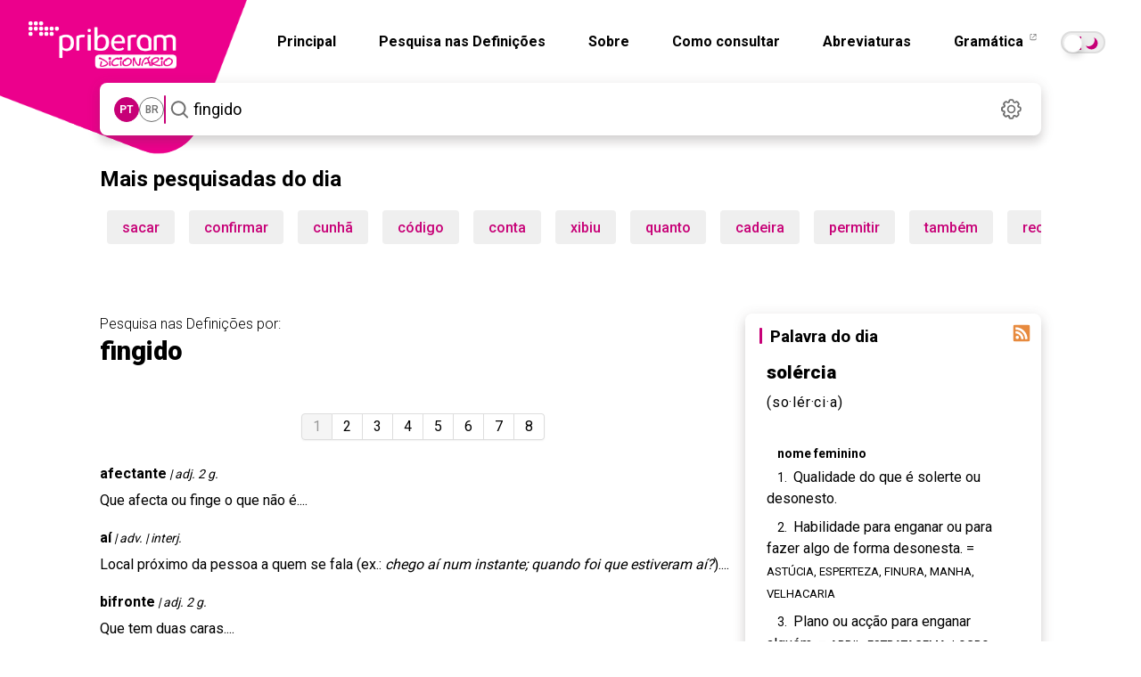

--- FILE ---
content_type: text/html; charset=utf-8
request_url: https://dicionario.priberam.org/Pesquisar/fingido
body_size: 18390
content:


<!DOCTYPE html>
<html lang="pt-br">
<head id="Head1"><meta charset="UTF-8" /><meta http-equiv="Content-Type" content="text/html; charset=utf-8" /><meta name="author" content="Priberam Informática, S.A." /><meta property="og:type" content="website" /><meta property="og:site_name" content="Dicionário Priberam da Língua Portuguesa" /><meta property="og:image" content="https://dicionario.priberam.org/imagem.png" />
    <link rel="canonical" href="https://dicionario.priberam.org/pesquisar/fingido" />
    <meta property="og:url" content="https://dicionario.priberam.org/pesquisar/fingido" />
  <meta name="copyright" content="© 2025 Priberam Informática, S.A." /><meta name="viewport" content="width=device-width, initial-scale=1.0" /><meta http-equiv="X-UA-Compatible" content="IE=Edge" /><link rel="shortcut icon" href="../favicon.ico" type="image/x-icon" /><link rel="preconnect" href="https://fonts.googleapis.com" /><link rel="preconnect" href="https://fonts.gstatic.com" crossorigin="" /><link rel="alternate" type="application/rss+xml" title="Palavra do Dia" href="../DoDiaRSS.aspx" /><link rel="alternate" type="application/rss+xml" title="Dúvidas Linguísticas" href="https://www.flip.pt/duvidasrss.aspx" /><link rel="search" type="application/opensearchdescription+xml" title="Dicionário Priberam" href="../dplpiesp.xml" /><link rel="image_src" href="https://dicionario.priberam.org/imagem.png" /><link rel="stylesheet" href="/Content/bootstrap.min.css" /><link rel="stylesheet" href="/css/main.css?v=1.14.13" />
<!-- Preconnect para melhorar desempenho -->
<link rel="preconnect" href="https://fonts.googleapis.com" /><link rel="preconnect" href="https://fonts.gstatic.com" crossorigin="" />

<!-- Roboto: pesos 300, 400, 500, 700, 900 -->
<link href="https://fonts.googleapis.com/css2?family=Roboto:wght@300;400;500;700;900&amp;display=swap" rel="stylesheet" />

<!-- Roboto Slab: pesos 300, 400, 500, 700, 900 -->
<link href="https://fonts.googleapis.com/css2?family=Roboto+Slab:wght@300;400;500;700;900&amp;display=swap" rel="stylesheet" />

<!-- Roboto Condensed: peso 700 -->
<link href="https://fonts.googleapis.com/css2?family=Roboto+Condensed:wght@700&amp;display=swap" rel="stylesheet" /><link rel="stylesheet" href="https://cdnjs.cloudflare.com/ajax/libs/jquery-modal/0.9.1/jquery.modal.min.css" />

  <script src="/js/jquery.min.js"></script>
  <script src="/js/all_in_one.js"></script>
  <script src="/js/jquery.modal.min.js"></script>

 

  <meta name="description" content="Resultado de pesquisa da palavra fingido no Dicionário Priberam" /><meta property="og:description" content="Resultado de pesquisa da palavra fingido no Dicionário Priberam" /><meta property="og:title" /><meta property="og:image" content="../imagem.png" /><title>
	Resultado de pesquisa da palavra fingido no Dicionário Priberam
</title></head>
<body>
    <main role="main">
  <form method="post" action="./fingido" id="form">
<div class="aspNetHidden">
<input type="hidden" name="__EVENTTARGET" id="__EVENTTARGET" value="" />
<input type="hidden" name="__EVENTARGUMENT" id="__EVENTARGUMENT" value="" />
<input type="hidden" name="__VIEWSTATE" id="__VIEWSTATE" value="EI0hBceapXboaHEsOTzR8i5WNMbKcZmTNgNoMDl6c2LZ46wy+92jQsbfPebOdMpr5dQInORBMxYgxhevLya6IK3YlOIlDUa+IUa3/o67v3SMSN78B6PlL/P7lr5FfuWfPdg8dpVVtY+wDvm2KMOKHkQzNx7uYt0ItURP4OMV9hN67RZaVV243KYLYuHcwVTrclqPX0x5LRoWbpSHwOQw4XHW/0jqw0XhWccEPQw4LouJ7b036dLS7U7+S8wlkfu0LOglOINWSLOF9AV1L964xwko4OYvIbr5IqfrqlH8lTilJOjTnFPNtI+9ZUwVlOVkqG3Kz0h13GejfS1u6rDTkH/1YgnYCRnFoMG4s3h4v0vKVPspKZsLMPZKZAM37OMFvaAWchNUz5Xndpc2+pg3jEQ68Div91dJ+yEChZaiTFE0UbD1FIpMB8fqM6txCkvd9nYc/4wInk4QxGEvc6n7AgDNxrTEVWIrhQy45WAY78sZceCyP3+ICnYMvs0GElG6QhHFp/q5XrQctcRcrHPkZr/G6IdmMfHnXRF2YFKVZXjPEIvkpk44zlXpjEhA87jhxKzRfLmqug3AMqJiEfGUGmqXrXP4V0m15WdV3NT7do+365KSk/oemnk7dVnZLkxwgOU5372qXVaVX6bdmbz4Od9yuIQwIhG8WgIjgoRtUGB0YenwyPJL0kMIBwrG6Oor7D+pANHQC6Hh6v2nNjHbAxumXzFOFyzQA0xHN9zBmOZyCxrNFyxrjwwImzs0Mp1aBLB/Yfbmh8+Zy5zNvkut26HFO+V1VIcn6QQihhCUiyh6VQUXZh8f/HPKrEgZspSspnnkYd6bE/syo2v/tFk21NGk25iANThaQsEWPcZ/pORAb2O+lfozYlr2/uJoDc1kIPdPXmC5pXMrtHTn/Wih95o2nCLmWmUDQEWOcgbzVyEsn1Tln2PkZZeyDdu7f8hBZWGC76I0eEEse8NFzjecxS2dYxlDE/CTqRMOeB0AX8zb2TH2CqtKWnDE4J05t8ZHMNhfXmBx5q9b8VOhQpXtx49uhdlhqBd1OfRm7i80FrrF54bOlunhRVueeprD1uyNjRtQxzLSxrDVCyvgrJYqjvdIZ579U3LdI7gD1qX5m8SNnqTt98z3QlCbmpcHQQY8" />
</div>

<script type="text/javascript">
//<![CDATA[
var theForm = document.forms['form'];
if (!theForm) {
    theForm = document.form;
}
function __doPostBack(eventTarget, eventArgument) {
    if (!theForm.onsubmit || (theForm.onsubmit() != false)) {
        theForm.__EVENTTARGET.value = eventTarget;
        theForm.__EVENTARGUMENT.value = eventArgument;
        theForm.submit();
    }
}
//]]>
</script>


<div class="aspNetHidden">

	<input type="hidden" name="__VIEWSTATEGENERATOR" id="__VIEWSTATEGENERATOR" value="FDE2F2D3" />
	<input type="hidden" name="__EVENTVALIDATION" id="__EVENTVALIDATION" value="oRxHr7hkmaYumdc62Bqlzw+yGcqpZTyEwYzOpSBUF/WGi5E5CQU0mljJS4J8SDDl9RwTEHwyO69bVEShwGdbdWNXsajuHzbJNr4+vv+lRozmoIZ5XtdHnOz+qETN3H9j7hpqzLwYSWSUheVS5xkFKTWwcrje5j0BcpEPgSdGPdcn6PY9/8M1RdLpGwbqs55Vw6/K67/iMESV9jc0GTMDE/6eP3tk9TbvCYEpyVZqNYMQOOsPgwFVwoGgiX1HQEgKJ3SaJggqIV/5i85nxpYDP8lW5h9clWWFJW+7/n1H9bdmFKACOe6BeEGWrAia+yei" />
</div>  <a href="/" class="--clear dp-logo">
      <img src="/img/dicionario_single.webp" width="440" height="440" class="dp-logo--quadrado"  alt="Logótipo do Dicionário Priberam" />
    </a>
    <div class="dp-topo">
      <header id="hero">
        <a href="/" class="--clear dp-logo dp-logo--cortado">
          <img src="/img/dicionario_single.webp" width="440" height="440" class="dp-logo--quadrado"  alt="Logótipo do Dicionário Priberam" />
          <img src="/img/logobranco.webp" width="166" height="53" class="dp-logo--logo"  alt="Logótipo Branco do Dicionário Priberam" />
        </a>
       <nav class="dp-navegacao--barra" role="navigation" aria-label="Navegação principal">
           <nav class="dp-navegacao__menu hidden-mobile" id="navbar-collapse">
            <a href="/" class="--clear">Principal</a>
            <a href="/pesquisar_definicoes" class="--clear">Pesquisa nas Definições</a>
            <a href="/sobre.aspx" class="--clear">Sobre</a>
            <a href="/consultar.aspx" class="--clear">Como consultar</a>
            <a href="/abreviaturas.aspx" class="--clear">Abreviaturas</a>
            <a href="https://www.flip.pt/gramatica" target="_blank" class="--clear">
              Gramática
              <svg xmlns="http://www.w3.org/2000/svg" width="14" height="14" viewBox="0 0 14 14">
                <rect y="0" width="14" height="14" style="fill: none;"/>
                <g>
                  <path d="M5.595,.81h-.7c-.36,0-.66,.29-.66,.65V5.69c0,.35,.3,.65,.66,.65h4.22c.36,0,.65-.3,.65-.65v-.71c.017-.533,.796-.532,.81,0v.71c0,.8-.65,1.46-1.46,1.46H4.895c-.81,0-1.47-.66-1.47-1.46V1.46C3.425,.65,4.085,0,4.895,0h.7c.537,0,.537,.805,0,.81Z"/>
                  <path d="M5.905,4.1L9.195,.81h-1.84c-.55-.029-.54-.788,0-.81h2.82c.22,0,.4,.18,.4,.4V3.22c-.012,.545-.784,.54-.81,.01V1.38l-3.29,3.3c-.407,.368-.937-.19-.57-.58Z"/>
                </g>
              </svg>
            </a>

 <input type="checkbox" id="toggle" class="theme-toggler__checkbox sr-only" />
  <label for="toggle" class="toggle" id="theme-toggler">
  <span>Toggle dark mode</span>
</label>

    </nav>

               <input type="checkbox" id="active" class="hide">
      <label for="active" class="menu-btn"><span></span></label>
      <label for="active" class="close"></label>
      <div class="wrapper">
        <img src="/img/logobranco.webp" width="500" height="160" class="logo-mobile" alt="logotipo do dicionário" aria-label="Logotipo"/>
        <ul>
          <li><a href="/">Principal</a></li>
          <li><a href="/sobre.aspx">Sobre</a></li>
          <li><a href="/pesquisar_definicoes">Pesquisa nas Definições</a></li>
          <li><a href="/consultar.aspx">Como consultar</a></li>
          <li><a href="/abreviaturas.aspx">Abreviaturas</a></li>
          <li><a href="https://www.flip.pt/gramatica">Gramática</a></li>
          </ul>
       <br /><br /><br />  <span class="escolha">Escolha o modo pretendido</span> <input type="checkbox" id="toggle-mob" class="theme-toggler__checkbox sr-only" /><br /><br />
  <label for="toggle-mob" class="toggle" id="theme-toggler-mob">
  <span>Toggle dark mode</span>
</label>
        
           <script>
             var toggle = document.getElementById("toggle");

             var storedTheme = localStorage.getItem('theme') || (window.matchMedia("(prefers-color-scheme: dark)").matches ? "dark" : "light");
             if (storedTheme)
               document.documentElement.setAttribute('data-theme', storedTheme)


             toggle.onclick = function () {
               var currentTheme = document.documentElement.getAttribute("data-theme");
               var targetTheme = "light";

               if (currentTheme === "light") {
                 targetTheme = "dark";
               }

               document.documentElement.setAttribute('data-theme', targetTheme)
               localStorage.setItem('theme', targetTheme);
             };

           </script>
          <script>
            var toggle = document.getElementById("toggle-mob");

            var storedTheme = localStorage.getItem('theme') || (window.matchMedia("(prefers-color-scheme: dark)").matches ? "dark" : "light");
            if (storedTheme)
              document.documentElement.setAttribute('data-theme', storedTheme)


            toggle.onclick = function () {
              var currentTheme = document.documentElement.getAttribute("data-theme");
              var targetTheme = "light";

              if (currentTheme === "light") {
                targetTheme = "dark";
              }

              document.documentElement.setAttribute('data-theme', targetTheme)
              localStorage.setItem('theme', targetTheme);
            };
          </script>
          </nav>
        </nav>
      </header>
      
    

      
    
<section role="search">
<div class="dp-pesquisa">
  <div class="dp-pesquisa__variante seleccao-variante">
    <h5 id="var_pt" data-lid="2070" class="dp-variante__opcao --micro variante">PT</h5>
    <h5 id="var_br" data-lid="1046" class="dp-variante__opcao --micro variante">BR</h5>
  </div>
  <div class="dp-pesquisa__separador"></div>
  <div class="dp-pesquisa__input ">
    <button id="searchButton" class="dp-pesquisa__input--icon" type="submit">
      <img src="/img/dicionario_icon_search.svg" width="31" height="31" alt="Pesquisar" aria-label="Pesquisar"/>
    </button>

    <input name="ctl00$wordMeaningContentPlaceHolder$wordMeaningControl$SearchWordTextBox" type="text" value="fingido" maxlength="70" id="wordMeaningContentPlaceHolder_wordMeaningControl_SearchWordTextBox" class="dp-input-pesquisa input-pesquisa" autofocus="autofocus" placeholder="Pesquisa" autocomplete="off" onkeypress="return event.keyCode != 13;" />
    
      <script>
        onJQueryReady(function () {
          $('input').each(function (index, value) {
            $(this).attr('placeholder', 'Pesquisa nas definições');
          });
        });
      </script>
    
    <input type="hidden" id="cp" name="cp" value="1" />

    <ul class="dp-pesquisa__dropdown pb-auto-complete"></ul>
  </div>

  <a href="#settingsModal" rel="modal:open" class="dp-icon dp-pesquisa__settings --clear">
    <img src="/img/dicionario_icon_settings.svg" data-src="/img/dicionario_icon_settings.svg" data-hover="/img/dicionario_icon_settings_hover.svg" width="31" height="31" alt="Definições" id="dp_settings_icon" aria-label="Definições">
  </a>

  
<div id="cssCoresContainer">
  
</div>
<div id="cssAcordoContainer">
  <style>.dAO { display: none; } .aAO { display: inline; }</style>
</div>
<div id="cssLinguaContainer">
  <style>.varpt {display: inline;} .varpb {display: none;}</style>
</div>

<script>

  var usaAcordoCookieName = 'DLPO_UsaAcordo';
  var antesAcordoCookieName = 'DLPO_AntesAcordo';
  var lidAcordoCookieName = 'DLPO_LanguageID';
  var cookieExpirationTime = 365;
  $(function () {
    var usaAcordoCheck = $('#wordMeaningContentPlaceHolder_wordMeaningControl_acordoControl_UsaAcordoCheck') // $('#wordMeaningContentPlaceHolder_wordMeaningControl_acordoControl_UsaAcordoCheck');
    var antesAcordoRadio = $('#wordMeaningContentPlaceHolder_wordMeaningControl_acordoControl_AntesAcordoRadio');
    var depoisAcordoRadio = $('#wordMeaningContentPlaceHolder_wordMeaningControl_acordoControl_DepoisAcordoRadio');
    var langPTRadio = $('#wordMeaningContentPlaceHolder_wordMeaningControl_acordoControl_PTRadio');
    var langBRRadio = $('#wordMeaningContentPlaceHolder_wordMeaningControl_acordoControl_BRRadio');
    var acordoCssContainer = $('#cssAcordoContainer');
    var langCssContainer = $('#cssLinguaContainer');
    var saveSettingsLink = $('#saveSettingsLink');
    var cancelSettingsLink = $('#cancelSettingsLink');

    cancelSettingsLink.click(function () {
      if ('True' == 'True') {
        usaAcordoCheck.checked = true;
        antesAcordoRadio.disabled = false;
        depoisAcordoRadio.disabled = false;
        //antesAcordoRadio.removeAttr("disabled");
        //depoisAcordoRadio.removeAttr("disabled");
        if ('True' == 'True')
          antesAcordoRadio.checked = true;
        else
          depoisAcordoRadio.checked = true;
      } else {
        if ('True' == 'True')
          antesAcordoRadio.checked = true;
        else
          depoisAcordoRadio.checked = true;
        usaAcordoCheck.checked = false;
        antesAcordoRadio.disabled = true;
        depoisAcordoRadio.disabled = true;
      }

      if (2070 == 2070)
        langPTRadio.attr("checked", "checked");
      else
        langBRRadio.attr("checked", "checked");
       

    });

    usaAcordoCheck.click(function () {   
      if (this.checked) {
        antesAcordoRadio.removeAttr("disabled");
        depoisAcordoRadio.removeAttr("disabled");
      } else {
        antesAcordoRadio.attr("disabled", "disabled");
        depoisAcordoRadio.attr("disabled", "disabled");
      }
    });

    if (readCookie('tutorial') == null) {
      $('#cookies_warning').show();
    }


  });


</script>
<style>
  input#wordMeaningContentPlaceHolder_wordMeaningControl_acordoControl_UsaTooltipsCheck {
    visibility: hidden;
}
</style>



  <div id="settingsModal" class="modal fade" tabindex="-1" role="dialog" aria-labelledby="myModalLabel" aria-hidden="true">
<form>
  <div class="modal-header">
    <h2 id="myModalLabel" class="mb-12">Definições</h2>
   
  </div>
  <div class="modal-body">
    <h4 class="mb-4">Acordo Ortográfico de 1990</h4><br />
     <label class="checkbox2 inline">
   
      <span class="h4">Destacar grafias alteradas</span>
      <input id="wordMeaningContentPlaceHolder_wordMeaningControl_acordoControl_MostraCoresCheck" type="checkbox" name="ctl00$wordMeaningContentPlaceHolder$wordMeaningControl$acordoControl$MostraCoresCheck" />
       </label>
    <br /> <br /><br />
   
   
      <span class="h4">Usar Acordo Ortográfico</span>
         <input id="wordMeaningContentPlaceHolder_wordMeaningControl_acordoControl_UsaAcordoCheck" type="checkbox" name="ctl00$wordMeaningContentPlaceHolder$wordMeaningControl$acordoControl$UsaAcordoCheck" checked="checked" />

    <div class="dp-modal__checkboxes">
      <label class="dp-modal__checkbox radio2 inline pb-align-radio-img" title="Antes do Acordo" style="white-space: nowrap;">
       
        <span class="h6">Antes</span>
       <input id="wordMeaningContentPlaceHolder_wordMeaningControl_acordoControl_AntesAcordoRadio" type="radio" name="ctl00$wordMeaningContentPlaceHolder$wordMeaningControl$acordoControl$Acordo" value="AntesAcordoRadio" checked="checked" />
        <img width="32" height="26" src="/img/dicionario_icon_aAO.svg" alt="icone"/>
      </label>
      <label class="dp-modal__checkbox radio2 inline pb-align-radio-img" title="Depois do Acordo" style="white-space: nowrap;">
      
        <span class="h6">Depois</span>
          <input id="wordMeaningContentPlaceHolder_wordMeaningControl_acordoControl_DepoisAcordoRadio" type="radio" name="ctl00$wordMeaningContentPlaceHolder$wordMeaningControl$acordoControl$Acordo" value="DepoisAcordoRadio" />
        <img width="32" height="16" src="/img/dicionario_icon_dAO.svg" alt="icone"/>
      </label>
    </div>
   

    <h4 class="mb-4">Variedade do Português</h4>

     <div class="dp-modal__checkboxes">
    <label class="d-none dp-modal__checkbox radio2 inline pb-align-radio-img" title="Norma europeia" style="white-space: nowrap;">
     
      <span class="h6">Norma europeia</span>
       <input id="wordMeaningContentPlaceHolder_wordMeaningControl_acordoControl_PTRadio" type="radio" name="ctl00$wordMeaningContentPlaceHolder$wordMeaningControl$acordoControl$Lingua" value="PTRadio" checked="checked" />
    </label>
    <label class="d-none dp-modal__checkbox radio2  inline pb-align-radio-img" title="Norma brasileira" style="white-space: nowrap;">
 
      <span class="h6">Norma brasileira</span>
           <input id="wordMeaningContentPlaceHolder_wordMeaningControl_acordoControl_BRRadio" type="radio" name="ctl00$wordMeaningContentPlaceHolder$wordMeaningControl$acordoControl$Lingua" value="BRRadio" />
    </label>
          </div>
 
    </div>

      <input id="wordMeaningContentPlaceHolder_wordMeaningControl_acordoControl_UsaTooltipsCheck" type="checkbox" name="ctl00$wordMeaningContentPlaceHolder$wordMeaningControl$acordoControl$UsaTooltipsCheck" />
    

    <div class="mt-20" style="display: none;" id="cookies_warning">
      <h6 class="--micro">
          <span class="fw-500">Importante:</span> as definições acima são guardadas em cookies. Se os cookies não forem permitidos, esta janela aparecerá sempre que visitar o site.
      </h6>
    </div>
    <div class="dp-modal__rodape">
      <a id="cancelSettingsLink" class="--no-link dp-botao dp-botao__texto dp-botao__texto--cinza btn" href="#close-modal" rel="modal:close">Cancelar</a>
      <a id="wordMeaningContentPlaceHolder_wordMeaningControl_acordoControl_saveSettingsLinkButton" class="dp-botao dp-botao__preenchido" href="javascript:__doPostBack(&#39;ctl00$wordMeaningContentPlaceHolder$wordMeaningControl$acordoControl$saveSettingsLinkButton&#39;,&#39;&#39;)">Guardar</a>
    </div>
   </div>
  </form>
</div>



  <script>
    function onJQueryReady(callback) {
      if (window.jQuery) {
        callback();
      } else {
        document.addEventListener("jquery-ready", callback);
      }
    }
  </script>

  <script>
    onJQueryReady(function () {
      if ($.modal) {
        $.modal.defaults = {
          blockerClass: "modal_settings"
        };

        $('#settingsModal').on($.modal.OPEN, function (event, modal) {
          $(this).parent().prependTo($("form:first"));
        });
      }

      $("#dp_settings_icon").mouseover(function () {
        $(this).attr('src', $(this).data("hover"));
      }).mouseout(function () {
        $(this).attr('src', $(this).data("src"));
      });

      $('ul.pb-auto-complete a').on('click', function () {
        //_gaq.push(['_trackEvent', 'Pesquisa', 'Pesquisa por Autocomplete', $(this).text()]);
      });

      $('#wordMeaningContentPlaceHolder_wordMeaningControl_SearchWordTextBox').bind('keyup', typing);
      $('#wordMeaningContentPlaceHolder_wordMeaningControl_SearchWordTextBox').bind('blur', function (event) {
        setTimeout(function () {
          $('ul.pb-auto-complete').hide();
        }, 500);
      });

      $('#searchButton').bind('click', function (event) {
        event.preventDefault();
        
          window.location = "./" + $.trim($('#wordMeaningContentPlaceHolder_wordMeaningControl_SearchWordTextBox').val());
        
        return false;
      });

      var lastRequest = null;

      function typing(e) {
        var ul = $('ul.pb-auto-complete');
        var items = $('ul.pb-auto-complete li:not(.sep)');
        var textBox = $('#wordMeaningContentPlaceHolder_wordMeaningControl_SearchWordTextBox');

        if (textBox.val().length == 0) {
          ul.hide();
        }

        if (e.keyCode == 13) {
          var activeItem = $('.active', ul);
          if (activeItem.length != 0) {
            
              window.location = "./" + textBox.val();
              e.stopPropagation();
              return false;
            
            if (window.location.href?.startsWith('http://localhost/Pesquisar/') || window.location.href === 'http://localhost/pesquisar_definicoes') {
              window.location = "../pesquisar_definicoes/" + $('a', activeItem).text();
            } else {
              window.location = "../" + $('a', activeItem).text();
            }
            e.stopPropagation();
            return false;
          } else {
            
              window.location = "./" + textBox.val();
              e.stopPropagation();
              return false;
            
            if (window.location.href?.startsWith('http://localhost/Pesquisar/') || window.location.href === 'http://localhost/pesquisar_definicoes') {
              window.location = "./" + $.trim(textBox.val());
            } else {
              window.location = "../" + $.trim(textBox.val());
            }
            e.stopPropagation();
            return false;
          }
        } else if (e.keyCode == 38 || e.keyCode == 40) {
          if (items.length != 0) {
            var activeItem = $('.active', ul);
            if (e.keyCode == 38) {
              if (activeItem.length == 0) {
                items.eq(items.length - 1).addClass('active');
              } else {
                activeItem.removeClass('active');
                items.eq(items.index(activeItem) - 1).addClass('active');
              }
            } else if (e.keyCode == 40) {
              if (activeItem.length == 0) {
                items.eq(0).addClass('active');
              } else {
                activeItem.removeClass('active');
                items.eq(items.index(activeItem) + 1).addClass('active');
              }
            }
          }
          e.stopPropagation();
          return false;
        } else {
          textBox.attr('pb-original-text', textBox.val());
          if (lastRequest != null) lastRequest.abort();
          lastRequest = $.ajax({
            dataType: "text",
            url: "../PalavraAutoComplete.aspx?langvar=" + (true ? 'pt' : 'pb') + "&ua=" + readCookie('DLPO_UsaAcordo') + "&q=" + encodeURIComponent(textBox.val()),
            success: gotResults,
            cache: false
          });
        }
      }

      function gotResults(data) {
        var ul = $('ul.pb-auto-complete');
        var textBox = $('#wordMeaningContentPlaceHolder_wordMeaningControl_SearchWordTextBox');
        ul.html('');
        var wordsArray = data.split('\n');
        if (wordsArray.length > 1) {
          for (var i = 0; i < wordsArray.length - 1 && i < 12; i++) {
            var divide = wordsArray[i].split('|');
            var word = divide[0];
            var imgSrc = divide[1] == "DropaAO" ? "<img width='32' height='16' src='../img/dicionario_icon_aAO.svg' class='mr-12' />"
              : divide[1] == "DropdAO" ? "<img width='32' height='16' src='../img/dicionario_icon_dAO.svg' class='mr-12' />"
              : "";
            var href = window.location.href?.startsWith('http://localhost/Pesquisar/') || window.location.href == 'http://localhost/pesquisar_definicoes'
              ? "./" + word
              : "../" + word;
            ul.append($('<li><a class="resultado --clear" href="' + href + '">' + (imgSrc + word.replace(textBox.val(), '<span>' + textBox.val() + "</span>")) + '</a></li>'));
          }
          ul.show();
        }
      }

      // Language variant toggle logic
      var lidAcordoCookieName = 'DLPO_LanguageID';
      var lid = getCookie(lidAcordoCookieName);
      var selectors = $(".seleccao-variante .variante");

      var availableLids = selectors.map(function () {
        return $(this).data("lid").toString();
      }).toArray();

      if (availableLids.indexOf(lid) < 0) {
        lid = 2070;
        setCookie(lidAcordoCookieName, lid);
      }

      var selected = selectors.filter(function () {
        return $(this).data("lid") == lid;
      });
      selected.addClass("seleccionada");

      selectors.click(function () {
        var myLid = $(this).data("lid");
        setCookie(lidAcordoCookieName, myLid);
        selectors.removeClass("seleccionada");
        $(this).addClass("seleccionada");

        if ($("head").data("SearchWord"))
          location.reload();
      });

    }); // end onJQueryReady
  </script>
  </section>
</div>

    </div>
    <div class="container">
     <div class="col-lg-12">
    
 
 


  <div id="pesquisadas">

    <h2 class="mt-32 mais">
      Mais pesquisadas do dia
      <div class="dp-linha--horizontal"></div>
     </h2>
   
    <ul><li><div class="author dp-botao"><a class="--clear" href='/sacar' >sacar</a></div></li><li><div class="author dp-botao"><a class="--clear" href='/confirmar' >confirmar</a></div></li><li><div class="author dp-botao"><a class="--clear" href='/cunhã' >cunhã</a></div></li><li><div class="author dp-botao"><a class="--clear" href='/código' >código</a></div></li><li><div class="author dp-botao"><a class="--clear" href='/conta' >conta</a></div></li><li><div class="author dp-botao"><a class="--clear" href='/xibiu' >xibiu</a></div></li><li><div class="author dp-botao"><a class="--clear" href='/quanto' >quanto</a></div></li><li><div class="author dp-botao"><a class="--clear" href='/cadeira' >cadeira</a></div></li><li><div class="author dp-botao"><a class="--clear" href='/permitir' >permitir</a></div></li><li><div class="author dp-botao"><a class="--clear" href='/também' >também</a></div></li><li><div class="author dp-botao"><a class="--clear" href='/receber' >receber</a></div></li><li><div class="author dp-botao"><a class="--clear" href='/instalar' >instalar</a></div></li><li><div class="author dp-botao"><a class="--clear" href='/quais' >quais</a></div></li><li><div class="author dp-botao"><a class="--clear" href='/pagamento' >pagamento</a></div></li><li><div class="author dp-botao"><a class="--clear" href='/verificação' >verificação</a></div></li><li><div class="author dp-botao"><a class="--clear" href='/próximo' >próximo</a></div></li><li><div class="author dp-botao"><a class="--clear" href='/cunha' >cunha</a></div></li><li><div class="author dp-botao"><a class="--clear" href='/erro' >erro</a></div></li><li><div class="author dp-botao"><a class="--clear" href='/danado' >danado</a></div></li><li><div class="author dp-botao"><a class="--clear" href='/endossar' >endossar</a></div></li></ul>
  </div>

    <br />
    
      <style>
        .ad-slot { display: none; }
        @media (min-width: 768px) {
          #div-gpt-ad-1747309986159-0 { display: block; }
        }
        @media (max-width: 767px) {
          #div-gpt-ad-1747308545217-0 { display: block; }
        }
      </style>
      <div id="div-gpt-ad-1747309986159-0" class="ad-slot" style="width:100%; text-align:center;"></div>
      <div id="div-gpt-ad-1747308545217-0" class="ad-slot" style="width:100%; text-align:center;"></div>
      <br />
      <br />
    
  </div>
      <div class="dp-conteudo">
        <div class="dp-conteudo__esquerda">
          
    <input type="hidden" name="ctl00$ContentPlaceHolder1$hdf_PaginaActual" id="ContentPlaceHolder1_hdf_PaginaActual" value="1" />
    <section>
        <input type="hidden" id="cp" name="cp" value="1"><input type="hidden" name="pal" value="teste"><script type="text/javascript">
      function mudacp(n) { var cp = document.forms[0]['cp'];
      cp.value = n;
      document.forms[0].submit ();
      }
    </script><div class="pb-result">
  <div class="clearfix pb-section-title">
    <div class="clearfix pb-section-title mb-32">
      <h6 style="font-weight: 300;">Pesquisa nas Definições por:</h6>
      <h1><strong>fingido</strong></h1>
    </div><span></span></div>
  <div class="pagination" style="text-align:center;">
    <ul>
      <li class="active"><a href="#">1</a></li>
      <li><a href="&#xA;            javascript:mudacp (2)&#xA;          ">2</a></li>
      <li><a href="&#xA;            javascript:mudacp (3)&#xA;          ">3</a></li>
      <li><a href="&#xA;            javascript:mudacp (4)&#xA;          ">4</a></li>
      <li><a href="&#xA;            javascript:mudacp (5)&#xA;          ">5</a></li>
      <li><a href="&#xA;            javascript:mudacp (6)&#xA;          ">6</a></li>
      <li><a href="&#xA;            javascript:mudacp (7)&#xA;          ">7</a></li>
      <li><a href="&#xA;            javascript:mudacp (8)&#xA;          ">8</a></li>
    </ul>
  </div>
  <div><article class="my-16"><div class="mb-4"><a class="h4" href="/afectante">afectante</a><i>
          | adj. 2 g.</i></div>
      <div>
        <p><span class="def"><Definicao><span class="def">Que </span><span class="def"><pt><span class="aAO"><span class="def"><aAO><span class="def">afecta</span></aAO></span></span></pt></span><span class="def"> ou finge o que não é.</span></Definicao></span>...
            </p>
      </div>
      <hr></article><article class="my-16"><div class="mb-4"><a class="h4" href="/a%C3%AD">aí</a><i>
          | adv.
          | interj.</i></div>
      <div>
        <p><span class="def"><Definicao><span class="def">Local próximo da pessoa a quem se fala (ex.: </span><span class="def"><i><span class="def">chego aí num instante; quando foi que estiveram aí?</span></i></span><span class="def">).</span></Definicao></span>...
            </p>
      </div>
      <hr></article><article class="my-16"><div class="mb-4"><a class="h4" href="/bifronte">bifronte</a><i>
          | adj. 2 g.</i></div>
      <div>
        <p><span class="def"><Definicao><span class="def">Que tem duas caras.</span></Definicao></span>...
            </p>
      </div>
      <hr></article><article class="my-16"><div class="mb-4"><a class="h4" href="/circeu">circeu</a><i>
          | adj.</i></div>
      <div>
        <p><span class="def"><Definicao><span class="def">Enganoso; <strong>fingido</strong>.</span></Definicao></span>...
            </p>
      </div>
      <hr></article><article class="my-16"><div class="mb-4"><a class="h4" href="/coment%C3%ADcio">comentício</a><i>
          | adj.</i></div>
      <div>
        <p><span class="def"><Definicao><span class="def"><strong>Fingido</strong>; fabuloso.</span></Definicao></span>...
            </p>
      </div>
      <hr></article><article class="my-16"><div class="mb-4"><a class="h4" href="/corado">corado</a><i>
          | adj.</i></div>
      <div>
        <p><span class="def"><Definicao><span class="def"><strong>Fingido</strong>, que só tem aparência; envergonhado.</span></Definicao></span>...
            </p>
      </div>
      <hr></article><article class="my-16"><div class="mb-4"><a class="h4" href="/desentendido">desentendido</a><i>
          | adj.</i></div>
      <div>
        <p><span class="def"><Definicao><span class="def">Que não entende.</span></Definicao></span>...
            </p>
      </div>
      <hr></article><article class="my-16"><div class="mb-4"><a class="h4" href="/d%C3%BAplice">dúplice</a><i>
          | adj. 2 g.</i></div>
      <div>
        <p><span class="def"><Definicao><span class="def">Multiplicado por dois.</span></Definicao></span>...
            </p>
      </div>
      <hr></article><article class="my-16"><div class="mb-4"><a class="h4" href="/doble">doble</a><i>
          | adj. 2 g.</i></div>
      <div>
        <p><span class="def"><Definicao><span class="def">Que se apresenta em dobro.</span></Definicao></span>...
            </p>
      </div>
      <hr></article><article class="my-16"><div class="mb-4"><a class="h4" href="/encouchado">encouchado</a><i>
          | adj.</i></div>
      <div>
        <p><span class="def"><Definicao><span class="def">Encolhido; acanhado; metido em casa, fingindo-se doente.</span></Definicao></span>...
            </p>
      </div>
      <hr></article><article class="my-16"><div class="mb-4"><a class="h4" href="/estudado">estudado</a><i>
          | adj.</i></div>
      <div>
        <p><span class="def"><Definicao><span class="def"><pt><span class="aAO"><span class="def"><aAO><span class="def">Afectado</span></aAO></span></span></pt></span><span class="def">, <strong>fingido</strong>, artificioso; falso.</span></Definicao></span>...
            </p>
      </div>
      <hr></article><article class="my-16"><div class="mb-4"><a class="h4" href="/fingidi%C3%A7o">fingidiço</a><i>
          | adj.</i></div>
      <div>
        <p><span class="def"><Definicao><span class="def">Fictício; <strong>fingido</strong>; falso; hipócrita.</span></Definicao></span>...
            </p>
      </div>
      <hr></article><article class="my-16"><div class="mb-4"><a class="h4" href="/fingidor">fingidor</a><i>
          | adj.</i></div>
      <div>
        <p><span class="def"><Definicao><span class="def">Que finge.</span></Definicao></span>...
            </p>
      </div>
      <hr></article><article class="my-16"><div class="mb-4"><a class="h4" href="/ficto">ficto</a><i>
          | adj.</i></div>
      <div>
        <p><span class="def"><Definicao><span class="def">Que se fingiu ou simulou.</span></Definicao></span>...
            </p>
      </div>
      <hr></article><article class="my-16"><div class="mb-4"><a class="h4" href="/mentido">mentido</a><i>
          | adj.</i></div>
      <div>
        <p><span class="def"><Definicao><span class="def">Falso, <strong>fingido</strong>.</span></Definicao></span>...
            </p>
      </div>
      <hr></article><article class="my-16"><div class="mb-4"><a class="h4" href="/refalsado">refalsado</a><i>
          | adj.</i></div>
      <div>
        <p><span class="def"><Definicao><span class="def">Que não mostra sinceridade (ex.: </span><span class="def"><i><span class="def">zelo refalsado</span></i></span><span class="def">).</span></Definicao></span>...
            </p>
      </div>
      <hr></article><article class="my-16"><div class="mb-4"><a class="h4" href="/suposit%C3%ADcio">supositício</a><i>
          | adj.</i></div>
      <div>
        <p><span class="def"><Definicao><span class="def"><strong>Fingido</strong>.</span></Definicao></span>...
            </p>
      </div>
      <hr></article><article class="my-16"><div class="mb-4"><a class="h4" href="/insincero">insincero</a><i>
          | adj.</i></div>
      <div>
        <p><span class="def"><Definicao><span class="def">Que não é sincero.</span></Definicao></span>...
            </p>
      </div>
      <hr></article><article class="my-16"><div class="mb-4"><a class="h4" href="/fingidamente">fingidamente</a><i>
          | adv.</i></div>
      <div>
        <p><span class="def"><Definicao><span class="def">De modo <strong>fingido</strong>.</span></Definicao></span>...
            </p>
      </div></article></div>
  <div></div>
  <div class="pagination" style="text-align:center;">
    <ul>
      <li class="active"><a href="#">1</a></li>
      <li><a href="&#xA;            javascript:mudacp (2)&#xA;          ">2</a></li>
      <li><a href="&#xA;            javascript:mudacp (3)&#xA;          ">3</a></li>
      <li><a href="&#xA;            javascript:mudacp (4)&#xA;          ">4</a></li>
      <li><a href="&#xA;            javascript:mudacp (5)&#xA;          ">5</a></li>
      <li><a href="&#xA;            javascript:mudacp (6)&#xA;          ">6</a></li>
      <li><a href="&#xA;            javascript:mudacp (7)&#xA;          ">7</a></li>
      <li><a href="&#xA;            javascript:mudacp (8)&#xA;          ">8</a></li>
    </ul>
  </div>
</div>
        
    
      
    </section>
  <section>
    
<br /><br />
      <h2 class="--pequeno dp-barra-rosa balto">Dúvidas linguísticas</h2>
  <br />
<span><style xmlns:msxsl="urn:schemas-microsoft-com:xslt" xmlns:Priberam="default">
      #resposta_a_duvida A, .#resposta_a_duvida A:link, .#resposta_a_duvida A:active, .#resposta_a_duvida A:visited {
      text-decoration:underline;
      }
      #ver_tambem A, #ver_tambem A:link, #ver_tambem A:active, #ver_tambem A:visited {
      text-decoration:underline;
      }
    </style><script xmlns:msxsl="urn:schemas-microsoft-com:xslt" xmlns:Priberam="default">
      
				function MostraDetalhe(URLDestino,DuvidaID) {
					location.href = URLDestino + "" + DuvidaID;
				}
			
    </script><div width="90%" xmlns:msxsl="urn:schemas-microsoft-com:xslt" xmlns:Priberam="default"><div><b><a href="https://www.flip.pt/Duvidas-Linguisticas/Duvida-Linguistica/DID/2439/&#xA;          "><strong><span class="tituloduv">ei-la</span></strong></a></b></div><div><span class="def">Escreve-se <i>ei-la</i> ou <i>hei-la</i>?</span></div><div id="resposta_a_duvida"></div></div> <br/><hr/><style xmlns:msxsl="urn:schemas-microsoft-com:xslt" xmlns:Priberam="default">
      #resposta_a_duvida A, .#resposta_a_duvida A:link, .#resposta_a_duvida A:active, .#resposta_a_duvida A:visited {
      text-decoration:underline;
      }
      #ver_tambem A, #ver_tambem A:link, #ver_tambem A:active, #ver_tambem A:visited {
      text-decoration:underline;
      }
    </style><script xmlns:msxsl="urn:schemas-microsoft-com:xslt" xmlns:Priberam="default">
      
				function MostraDetalhe(URLDestino,DuvidaID) {
					location.href = URLDestino + "" + DuvidaID;
				}
			
    </script><div width="90%" xmlns:msxsl="urn:schemas-microsoft-com:xslt" xmlns:Priberam="default"><div><b><a href="https://www.flip.pt/Duvidas-Linguisticas/Duvida-Linguistica/DID/661/&#xA;          "><strong><span class="tituloduv">pronúncia de libelo e de sinecura</span></strong></a></b></div><div><span class="def">Qual a pronúncia correta das palavras <i>libelo</i> e <i>sinecura</i>?</span></div><div id="resposta_a_duvida"></div></div></span><br />
<div style="text-align: left;"><br />
    <center><strong><a class="botaorosa" href="https://www.flip.pt/produtos/duvidas-linguisticas/">Ver todas</a></strong></center>
</div>
  </section>

          <br />
          <br />
        </div>
        <div class="dp-conteudo__direita">
          <div class="sidebar">
            
 <div class="widget">
  <div class="my-0 dp-seccao-titulo">
    <h3 class="--pequeno"><strong>Palavra do dia</strong></h3>
  </div>
  <a href="../DoDiaRSS.aspx" target="_blank" class="pb-rss-icon" alt="Palavra do Dia" aria-label="Palavra do dia"></a>
  <span></span>
  <div>
  <div>
    <div class="dp-definicao">
      <div class="verbeteh1">
        <div class="dp-definicao-header">
          <div><span class="varpt">solércia</span><span class="varpb">solércia</span></div><span class="h6 varpt"><span></span></span><span class="h6 varpb"></span></div>
        <div class="p dp-divisao-silabica">
          (
          <span class="varpt"><span class="titpalavra">so·lér·ci·a</span> <span class="varpt"></span></span><span class="varpb"><span class="titpalavra"><p>so·lér·ci·a</p></span> </span>
          )
        </div>
      </div>
      <p class="ml-12 pt-12 pb-4 --pequeno" style=""><strong class="varpt ml-12 pt-12 pb-4 --pequeno"><br><span class="">nome feminino</span></strong></p>
      <p>
        <div class="py-4 dp-definicao-linha"><span class="ml-12 h6 --pequeno">1.
          </span><span class="ml-4 p"><span class="def">Qualidade do que é solerte ou desonesto.</span></span></div>
      </p>
      <p>
        <div class="py-4 dp-definicao-linha"><span class="ml-12 h6 --pequeno">2.
          </span><span class="ml-4 p"><span class="def">Habilidade para enganar ou para fazer algo de forma desonesta.</span>
              =
              <span class="dp-versaletes"><span class="def"><small>ASTÚCIA, ESPERTEZA, FINURA, MANHA, VELHACARIA</small></span></span></span></div>
      </p>
      <p>
        <div class="py-4 dp-definicao-linha"><span class="ml-12 h6 --pequeno">3.
          </span><span class="ml-4 p"><span class="def">Plano ou <span class="varpt"><pt><span class="aAO def"><aAO>acção</aAO></span></pt></span> para enganar alguém.</span>
              =
              <span class="dp-versaletes"><span class="def"><small>ARDIL, ESTRATAGEMA, LOGRO</small></span></span></span></div>
      </p>
      <div class="my-12 dp-seccao-icon"><img src="/img/dicionario_icon_etimology.svg" width="20" height="20" class="mr-8" alt="etimologia"><span class="p t-nowrap">Origem: </span><span class="ml-8 def p">latim <i>sollertia, -ae</i>.
        </span></div>
    </div>
    <h2 class="sr-only">Secção de palavras relacionadas</h2>
    <div id="aa87469"><script defer>
        $(function() {verificaRelacionadasDef(87469, "solércia","","#aa87469");})
      </script></div>
  </div>
</div>
  <div style="text-align: right;">
    <strong>
      
    </strong>
  </div>
 </div>
            
          </div>
          <br />
        </div>
      </div>
      </div>
    </div>
  </form>
  </main>

   <footer>
            <div class="barra">
              <div class="dp-conteudo left">
                <div class="col-lg-6 col-md-4 col-sm-3">
                    <a href="https://www.priberam.com" class="brand">
                        <img src="/img/claro.png" class="logofooter" alt="Dicionário Online Priberam de Português">
                        <span class="circle"></span>
                     
                    </a>
                  <p class="descfooter left">O Dicionário Priberam da Língua Portuguesa (DPLP) é um  <a href="https://dicionario.priberam.org/" class="link2">dicionário online de português</a>. Compreende o vocabulário geral e os termos das principais áreas científicas e técnicas. O DPLP contém informação sobre as diferenças ortográficas e de uso entre o português europeu e o português do Brasil. </p>
              <br />
                  <div class="left"><a href="https://www.facebook.com/priberam" target="_blank" class="subir" aria-label="Facebook">
<svg xmlns="http://www.w3.org/2000/svg" x="0px" y="0px" width="30" height="30" viewBox="0,0,256,256">
<g fill="#ffffff" fill-rule="nonzero" stroke="none" stroke-width="1" stroke-linecap="butt" stroke-linejoin="miter" stroke-miterlimit="10" stroke-dasharray="" stroke-dashoffset="0" font-family="none" font-weight="none" font-size="none" text-anchor="none" style="mix-blend-mode: normal"><g transform="scale(10.66667,10.66667)"><path d="M19,3h-14c-1.105,0 -2,0.895 -2,2v14c0,1.105 0.895,2 2,2h7.621v-6.961h-2.343v-2.725h2.343v-2.005c0,-2.324 1.421,-3.591 3.495,-3.591c0.699,-0.002 1.397,0.034 2.092,0.105v2.43h-1.428c-1.13,0 -1.35,0.534 -1.35,1.322v1.735h2.7l-0.351,2.725h-2.365v6.965h3.586c1.105,0 2,-0.895 2,-2v-14c0,-1.105 -0.895,-2 -2,-2z"></path></g></g>
</svg></a>
                    <a href="https://www.instagram.com/priberam/" target="_blank" class="subir" aria-label="Instagram">
<svg xmlns="http://www.w3.org/2000/svg" x="0px" y="0px" width="30" height="30" viewBox="0,0,256,256">
<g fill="#ffffff" fill-rule="nonzero" stroke="none" stroke-width="1" stroke-linecap="butt" stroke-linejoin="miter" stroke-miterlimit="10" stroke-dasharray="" stroke-dashoffset="0" font-family="none" font-weight="none" font-size="none" text-anchor="none" style="mix-blend-mode: normal"><g transform="scale(10.66667,10.66667)"><path d="M8,3c-2.761,0 -5,2.239 -5,5v8c0,2.761 2.239,5 5,5h8c2.761,0 5,-2.239 5,-5v-8c0,-2.761 -2.239,-5 -5,-5zM18,5c0.552,0 1,0.448 1,1c0,0.552 -0.448,1 -1,1c-0.552,0 -1,-0.448 -1,-1c0,-0.552 0.448,-1 1,-1zM12,7c2.761,0 5,2.239 5,5c0,2.761 -2.239,5 -5,5c-2.761,0 -5,-2.239 -5,-5c0,-2.761 2.239,-5 5,-5zM12,9c-1.65685,0 -3,1.34315 -3,3c0,1.65685 1.34315,3 3,3c1.65685,0 3,-1.34315 3,-3c0,-1.65685 -1.34315,-3 -3,-3z"></path></g></g>
</svg></a>
<a href="https://www.tiktok.com/@dicionario_priberam" target="_blank" class="subir" aria-label="TikTok">
               <svg xmlns="http://www.w3.org/2000/svg" x="0px" y="0px" width="30" height="30" viewBox="0,0,256,256">
<g fill="#ffffff" fill-rule="nonzero" stroke="none" stroke-width="1" stroke-linecap="butt" stroke-linejoin="miter" stroke-miterlimit="10" stroke-dasharray="" stroke-dashoffset="0" font-family="none" font-weight="none" font-size="none" text-anchor="none" style="mix-blend-mode: normal"><g transform="scale(10.66667,10.66667)"><path d="M6,3c-1.64497,0 -3,1.35503 -3,3v12c0,1.64497 1.35503,3 3,3h12c1.64497,0 3,-1.35503 3,-3v-12c0,-1.64497 -1.35503,-3 -3,-3zM12,7h2c0,1.005 1.471,2 2,2v2c-0.605,0 -1.332,-0.26584 -2,-0.71484v3.71484c0,1.654 -1.346,3 -3,3c-1.654,0 -3,-1.346 -3,-3c0,-1.654 1.346,-3 3,-3v2c-0.552,0 -1,0.449 -1,1c0,0.551 0.448,1 1,1c0.552,0 1,-0.449 1,-1z"></path></g></g>
</svg></a>
                    <a href="https://www.linkedin.com/company/priberam/" target="_blank" class="subir" aria-label="LinkedIn">
                 <svg xmlns="http://www.w3.org/2000/svg" x="0px" y="0px" width="30" height="30" viewBox="0,0,256,256">
<g fill="#ffffff" fill-rule="nonzero" stroke="none" stroke-width="1" stroke-linecap="butt" stroke-linejoin="miter" stroke-miterlimit="10" stroke-dasharray="" stroke-dashoffset="0" font-family="none" font-weight="none" font-size="none" text-anchor="none" style="mix-blend-mode: normal"><g transform="scale(10.66667,10.66667)"><path d="M19,3h-14c-1.105,0 -2,0.895 -2,2v14c0,1.105 0.895,2 2,2h14c1.105,0 2,-0.895 2,-2v-14c0,-1.105 -0.895,-2 -2,-2zM9,17h-2.523v-7h2.523zM7.694,8.717c-0.771,0 -1.286,-0.514 -1.286,-1.2c0,-0.686 0.514,-1.2 1.371,-1.2c0.771,0 1.286,0.514 1.286,1.2c0,0.686 -0.514,1.2 -1.371,1.2zM18,17h-2.442v-3.826c0,-1.058 -0.651,-1.302 -0.895,-1.302c-0.244,0 -1.058,0.163 -1.058,1.302c0,0.163 0,3.826 0,3.826h-2.523v-7h2.523v0.977c0.325,-0.57 0.976,-0.977 2.197,-0.977c1.221,0 2.198,0.977 2.198,3.174z"></path></g></g>
</svg></a>
 <a href="https://x.com/priberam" target="_blank" class="subir" aria-label="X">
<svg xmlns="http://www.w3.org/2000/svg" x="0px" y="0px" width="30" height="30" viewBox="0,0,256,256">
<g fill="#ffffff" fill-rule="nonzero" stroke="none" stroke-width="1" stroke-linecap="butt" stroke-linejoin="miter" stroke-miterlimit="10" stroke-dasharray="" stroke-dashoffset="0" font-family="none" font-weight="none" font-size="none" text-anchor="none" style="mix-blend-mode: normal"><g transform="scale(10.66667,10.66667)"><path d="M10.053,7.988l5.631,8.024h-1.497l-5.621,-8.024zM21,6v12c0,1.657 -1.343,3 -3,3h-12c-1.657,0 -3,-1.343 -3,-3v-12c0,-1.657 1.343,-3 3,-3h12c1.657,0 3,1.343 3,3zM17.538,17l-4.186,-5.99l3.422,-4.01h-1.311l-2.704,3.16l-2.207,-3.16h-3.85l3.941,5.633l-3.737,4.367h1.333l3.001,-3.516l2.458,3.516z"></path></g></g>
</svg></a>

                </div></div>
           
                <div class="col-lg-2">
                     <p class="menufooter left" >Dicionário</p> 
                  <ul class="lista-footer">
                   
                        <li class="left"><a href="/" target="_blank" class="links-footer">Principal</a></li>
                        <li class="left"><a href="/pesquisar_definicoes" target="_blank" class="links-footer">Pesquisa nas definições</a></li>
                        <li class="left"><a href="/sobre.aspx" target="_blank" class="links-footer">Sobre</a></li>
                        <li class="left"><a href="/consultar.aspx" target="_blank"  class="links-footer">Como consultar</a></li>
                      <li><a href="/abreviaturas.aspx" target="_blank" class="links-footer">Abreviaturas</a></li>
                   <li><a href="https://www.flip.pt/gramatica" target="_blank" class="links-footer">Gramática</a></li>
                      </ul>
                </div>
                  <div class="col-lg-2 ">
                      <p class="menufooter left">Outras ligações</p>
                    <ul class="lista-footer-direita">
                        
                        <li class="left"><a href="https://www.priberam.com/contact-us/" target="_blank" class="links-footer" aria-label="Facebook">Contactos</a></li>
                        <li class="left"><a href="https://www.priberam.com/" target="_blank" class="links-footer" aria-label="Priberam">Priberam</a></li>
                        <li class="left"><a href="https://www.flip.pt/" target="_blank" class="links-footer" aria-label="FliP">FLiP</a></li>
                        <li class="left"><a href="https://www.legix.pt/" target="_blank"  class="links-footer" aria-label="LegiX">LegiX</a></li>
                      <li class="left"><a href="https://www.plainx.com/" target="_blank" class="links-footer" aria-label="plain X">plain X</a></li>
                      <li class="left"><a href="https://priberam.care/" target="_blank" class="links-footer" aria-label="Priberam care">Priberam Care</a></li>
                    </ul>
                </div></div></div>
                <div class="footer2">
                    <div class="copyright">
                        <p class="copyright">© 2025 Priberam Informática, S.A. Todos os direitos reservados</p>
                    </div>
      
          
    </footer>

       
  

  <script>
    $(function () {
      $('.dp-navegacao__menu a').filter(function () {
        if (window.location.href?.startsWith('http://localhost/Pesquisar/')) {
          return this.href === 'http://localhost/pesquisar_definicoes'
        } else { return this.href === window.location.href }
      }).addClass('--active');

      $(".custom-close").on('click', function () {
        $('#myModal').modal('hide');
      });
    });
    function getProxyURL() {
      return "https://dicionario.priberam.org/";
    }

    function getBaseURL() {
      return "";
    }
  </script>


  

<!-- Google tag (gtag.js) -->
<script async src="https://www.googletagmanager.com/gtag/js?id=G-ZFSCQ08Q7K"></script>
<script>
  window.dataLayer = window.dataLayer || [];
  function gtag() { dataLayer.push(arguments); }
  gtag('js', new Date());

  gtag('config', 'G-ZFSCQ08Q7K');
</script>
<!-- end of Unnamed script-->

  <!-- Below is the link that users can use to open Preferences Center to change their preferences. Do not modify the ID parameter. Place it where appropriate, style it as needed. -->
  <script>
    function SeparateOrtoepia() {
      $('.dp-so').each(function (x) {
        if (this?.innerHTML?.includes("| ou |")) {
          this.innerHTML = this.innerHTML.split('| ou |').join('|<span class="mx-8 h6 --pequeno">ou</span>|');
        }
      });
    }

    function DefineInside1() {
      console.log("define1");

      $('.def').each(function (x) {
        if (this?.innerHTML?.includes("| ou |")) {
          this.innerHTML = this.innerHTML.split('| ou |').join('|<span class="mx-8 h6 --pequeno">ou</span>|');
          return;
        } else iterateContent(this);
      });

      $('span.word_wrap').each(function (x) {
        separateWords(this);
      });

      $('span.word').bind('click', wordMeaningClick);

      if (false) {
        $('span.word').bind('mouseenter', wordMeaningMouseEnter);
        $('span.word').bind('mouseleave', wordMeaningMouseLeave);
        $('.dp-lista-palavras a').attr('title', '');
        $(document).on('mouseenter', '.dp-lista-palavras a[href]', wordMeaningMouseEnter);
        $(document).on('mouseleave', '.dp-lista-palavras a[href]', wordMeaningMouseLeave);
        $(document).on('mouseenter', '.pb-last-searches a', wordMeaningMouseEnter);
        $(document).on('mouseleave', '.pb-last-searches a', wordMeaningMouseLeave);
      }

    }

    function AddHoverToPictureIcon() {
      $(".dp-icon--hover").mouseover(function () {
        $(this).attr('src', $(this).data("hover"));
      }).mouseout(function () {
        $(this).attr('src', $(this).data("src"));
      });
    }

    function navigateToAnchor() {
      console.log("navigateToAnchor");
      const selectedWord = document.getElementsByClassName('dp-input-pesquisa')[0].value;
      let locateLocucao = document.getElementById(selectedWord);
      if (locateLocucao) {
        locateLocucao.scrollIntoView({ behavior: 'smooth', block: "center", inline: "nearest" });
        locateLocucao.classList.add("--anchor");

        setTimeout(() => {
          locateLocucao.classList.remove("--anchor");
        }, 5000);
      }
    }

    function DefineInside(element) {
      console.log("define  ...");

      $('.def', element).each(function (x) {
        if (this?.innerHTML?.includes("| ou |")) {
          console.log(this.innerHTML.split('| ou |').join('|<span class="mx-8">ou</span>|'))
          this.innerHTML = this.innerHTML.split('| ou |').join('|<span class="mx-8">ou</span>|');
          console.log(this.innerHTML)
          return;
        } else iterateContent(this);
      });

      $('span.word_wrap', element).each(function (x) {
        separateWords(this);
      });

      $('span.word', element).bind('click', wordMeaningClick);

      if (false) {
        $('span.word', element).bind('mouseenter', wordMeaningMouseEnter);
        $('span.word', element).bind('mouseleave', wordMeaningMouseLeave);
        $('.dp-lista-palavras a').attr('title', '');
        $('.dp-lista-palavras a[href]', element).on('mouseenter', wordMeaningMouseEnter);
        $('.dp-lista-palavras a[href]', element).on('mouseleave', wordMeaningMouseLeave);
        $('.pb-last-searches a', element).on('mouseenter', wordMeaningMouseEnter);
        $('.pb-last-searches a', element).on('mouseleave', wordMeaningMouseLeave);
      }
    }

    function wordMeaningClick(event) {
      window.top.location = "../" + $(this).text();
    }

    var isMobile = false;
    $(function () {
      navigateToAnchor()
      isMobile = typeof window.orientation !== 'undefined';
      document.addEventListener("run-google", DefineInside1);
      document.addEventListener("run-google", SeparateOrtoepia);
      document.addEventListener("run-google", AddHoverToPictureIcon);
      //document.addEventListener("run-google", navigateToAnchor);
    });
    function wordMeaningMouseEnter(event) {

    }

    function capitaliseFirstLetter(string) {
      return string.charAt(0).toUpperCase() + string.slice(1);
    }

    function wordMeaningMouseLeave(event) {
    }

    function iterateContent(node) {
      if (node.nodeType == 3) //Text node
        $(node).wrap('<span class="word_wrap" />');
      else
        $(node).contents().each(function (i) {
          iterateContent(this);
        });
    };

    function separateWords(_node) {
      var node = $(_node);
      var text = node.text();
      var newText = "";
      var open = false;
      for (var i = 0; i < text.length; i++) {
        var currentChar = text.charAt(i);
        if (open) {
          if (/^[\-A-Za-z\u00C0-\u017F]+$/.test(currentChar))
            newText = newText.concat(currentChar);
          else {
            newText = newText.concat("</span>" + currentChar);
            open = false;
          }
        } else {
          if (/^[\-A-Za-z\u00C0-\u017F]+$/.test(currentChar)) {
            newText = newText.concat("<span class='word a'>" + currentChar);
            open = true;
          } else
            newText = newText.concat(currentChar);
        }
      }
      node.html(newText);
    }
  </script>
  <script type="text/javascript">
  var timeoutvar;
  function downloadJS() {
    console.log("time");
    document.removeEventListener('mousedown', downloadJS);
    document.removeEventListener('mousemove', downloadJS);
    document.removeEventListener('touchstart', downloadJS);
    document.removeEventListener('scroll', downloadJS);
    document.removeEventListener('keydown', downloadJS);
    clearTimeout(timeoutvar);
    document.dispatchEvent(new CustomEvent("run-google"));
  }

  function downloadJsAtOnload() {
    document.addEventListener('mousedown', downloadJS);
    document.addEventListener('mousemove', downloadJS);
    document.addEventListener('touchstart', downloadJS);
    document.addEventListener('scroll', downloadJS);
    document.addEventListener('keydown', downloadJS);
    timeoutvar = setTimeout(downloadJS, 15000);
  }

  if (window.addEventListener)
    window.addEventListener("load", downloadJsAtOnload, false);
  else if (window.attachEvent)
    window.attachEvent("onload", downloadJsAtOnload);
  else
    window.onload = downloadJsAtOnload;
</script>
<script>
  let hasInteracted = false;
  let fancyboxLoaded = false;
  let adsenseLoaded = false;
  let gptLoaded = false;

  function loadAllDeferredAssets() {
    if (hasInteracted) return;
    hasInteracted = true;

    // 🔹 Fancybox
    if (!fancyboxLoaded && !window.Fancybox) {
      fancyboxLoaded = true;
      const fancyCSS = document.createElement('link');
      fancyCSS.rel = 'stylesheet';
      fancyCSS.href = 'https://cdn.jsdelivr.net/npm/@fancyapps/ui@5.0.24/dist/fancybox/fancybox.min.css';
      document.head.appendChild(fancyCSS);

      const fancyScript = document.createElement('script');
      fancyScript.src = 'https://cdn.jsdelivr.net/npm/@fancyapps/ui@5.0.24/dist/fancybox/fancybox.umd.min.js';
      fancyScript.onload = function () {
        const FB = window.Fancybox || window.Fancybox?.default;
        if (FB && typeof FB.bind === 'function') {
          FB.bind('[data-fancybox="gallery"]', {});
          console.log("✅ Fancybox carregado.");
        }
      };
      document.body.appendChild(fancyScript);
    }

    // 🔹 Google AdSense
    if (!adsenseLoaded) {
      adsenseLoaded = true;
      const adsenseScript = document.createElement('script');
      adsenseScript.src = 'https://pagead2.googlesyndication.com/pagead/js/adsbygoogle.js?client=ca-pub-9778675243250141';
      adsenseScript.async = true;
      adsenseScript.crossOrigin = "anonymous";
      document.head.appendChild(adsenseScript);
      console.log("✅ AdSense carregado.");
    }

    // 🔹 Google Ad Manager (GPT)
    if (!gptLoaded) {
      gptLoaded = true;
      window.googletag = window.googletag || { cmd: [] };

      const gptScript = document.createElement('script');
      gptScript.src = 'https://securepubads.g.doubleclick.net/tag/js/gpt.js';
      gptScript.async = true;
      gptScript.crossOrigin = "anonymous";
      gptScript.onload = function () {
        googletag.cmd.push(function () {
          googletag.defineSlot('/1036645/Dicionario_newleaderboard', [[970, 250], [970, 66], [970, 90], [750, 300], [1170, 220]], 'div-gpt-ad-1747309986159-0').addService(googletag.pubads());
          googletag.defineSlot('/1036645/Dicionario_mobile_leaderboardw', [[200, 200], [320, 100], 'fluid', [336, 280], [300, 50], [300, 100], [300, 250], [250, 250], [320, 50]], 'div-gpt-ad-1747308545217-0').addService(googletag.pubads());
          googletag.pubads().enableSingleRequest();
          googletag.enableServices();

          const isDesktop = window.matchMedia("(min-width: 768px)").matches;
          if (isDesktop) {
            googletag.display("div-gpt-ad-1747309986159-0");
          } else {
            googletag.display("div-gpt-ad-1747308545217-0");
          }
          console.log("✅ Google Ad Manager carregado.");
        });
      };
      document.head.appendChild(gptScript);
    }

    // Remover listeners
    document.removeEventListener('mousemove', loadAllDeferredAssets);
    document.removeEventListener('touchstart', loadAllDeferredAssets);
    document.removeEventListener('keydown', loadAllDeferredAssets);
    document.removeEventListener('scroll', loadAllDeferredAssets);
  }

  // Gatilhos por interação
  document.addEventListener('mousemove', loadAllDeferredAssets);
  document.addEventListener('touchstart', loadAllDeferredAssets);
  document.addEventListener('keydown', loadAllDeferredAssets);
  document.addEventListener('scroll', loadAllDeferredAssets);

  // Timeout de segurança (10 segundos)
  setTimeout(loadAllDeferredAssets, 30000);
</script>
   
</body>
</html>